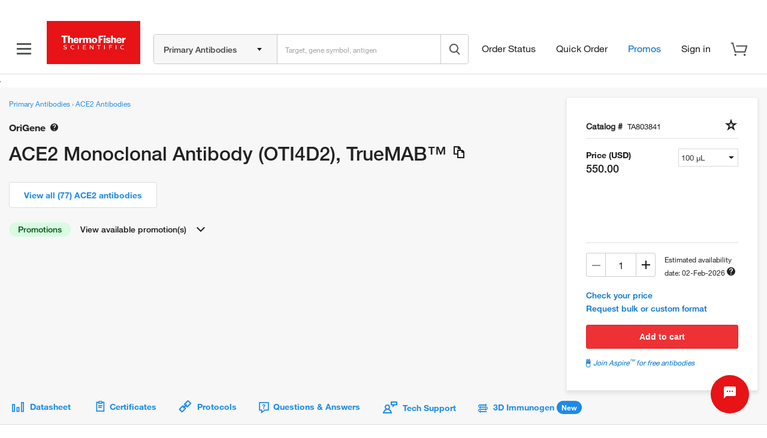

--- FILE ---
content_type: text/javascript
request_url: https://chat-api.thermofisher.com/search/chat-launcher/chat-launcher.js
body_size: 21749
content:
/*! For license information please see chat-launcher.js.LICENSE.txt */
(()=>{"use strict";var t,e,n,r,o,a,i;function c(t){return c="function"==typeof Symbol&&"symbol"==typeof Symbol.iterator?function(t){return typeof t}:function(t){return t&&"function"==typeof Symbol&&t.constructor===Symbol&&t!==Symbol.prototype?"symbol":typeof t},c(t)}function s(t,e,n){return(e=function(t){var e=function(t,e){if("object"!==c(t)||null===t)return t;var n=t[Symbol.toPrimitive];if(void 0!==n){var r=n.call(t,e||"default");if("object"!==c(r))return r;throw new TypeError("@@toPrimitive must return a primitive value.")}return("string"===e?String:Number)(t)}(t,"string");return"symbol"===c(e)?e:String(e)}(e))in t?Object.defineProperty(t,e,{value:n,enumerable:!0,configurable:!0,writable:!0}):t[e]=n,t}var l="qa4",u="qa1",h="qa",f="prod",d="dev",p="test",v="chemicals",m={thermofisher:(t={},s(t,l,"https://qa4-chat-api.thermofisher.com"),s(t,u,"https://qa1-chat-api.thermofisher.com"),s(t,h,"https://qa1-chat-api.thermofisher.com"),s(t,f,"https://chat-api.thermofisher.com"),t),fishersci:(e={},s(e,l,"https://qa4-chat-api.fishersci.com"),s(e,u,"https://qa4-chat-api.fishersci.com"),s(e,h,"https://qa1-chat-api.fishersci.com"),s(e,f,"https://chat-api.fishersci.com"),e),punchout:(n={},s(n,h,"https://qa1-chat-api.fishersci.com"),s(n,f,"https://chat-api.fishersci.com"),n),identity:(r={},s(r,h,"https://qa1-chat-api.thermofisher.com"),s(r,f,"https://chat-api.thermofisher.com"),s(r,d,"https://qa4-chat-api.thermofisher.com"),r),ampliseq:(o={},s(o,h,"https://qa1-chat-api.thermofisher.com"),s(o,f,"https://chat-api.thermofisher.com"),s(o,d,"https://qa4-chat-api.thermofisher.com"),o),koreaChemicals:(a={},s(a,h,"https://qa1-chat-api.thermofisher.com"),s(a,f,"https://chat-api.thermofisher.com"),a)},y=(s(i={},f,"https://www.thermofisher.com"),s(i,h,"https://www.qa.thermofisher.com"),s(i,d,"https://www.qa4.thermofisher.com"),s(i,p,"https://www.qa.thermofisher.com"),i),g="chatAppContainer",w="/api/store/user-type";function b(t){return b="function"==typeof Symbol&&"symbol"==typeof Symbol.iterator?function(t){return typeof t}:function(t){return t&&"function"==typeof Symbol&&t.constructor===Symbol&&t!==Symbol.prototype?"symbol":typeof t},b(t)}function C(){C=function(){return t};var t={},e=Object.prototype,n=e.hasOwnProperty,r=Object.defineProperty||function(t,e,n){t[e]=n.value},o="function"==typeof Symbol?Symbol:{},a=o.iterator||"@@iterator",i=o.asyncIterator||"@@asyncIterator",c=o.toStringTag||"@@toStringTag";function s(t,e,n){return Object.defineProperty(t,e,{value:n,enumerable:!0,configurable:!0,writable:!0}),t[e]}try{s({},"")}catch(t){s=function(t,e,n){return t[e]=n}}function l(t,e,n,o){var a=e&&e.prototype instanceof f?e:f,i=Object.create(a.prototype),c=new A(o||[]);return r(i,"_invoke",{value:L(t,n,c)}),i}function u(t,e,n){try{return{type:"normal",arg:t.call(e,n)}}catch(t){return{type:"throw",arg:t}}}t.wrap=l;var h={};function f(){}function d(){}function p(){}var v={};s(v,a,(function(){return this}));var m=Object.getPrototypeOf,y=m&&m(m(_([])));y&&y!==e&&n.call(y,a)&&(v=y);var g=p.prototype=f.prototype=Object.create(v);function w(t){["next","throw","return"].forEach((function(e){s(t,e,(function(t){return this._invoke(e,t)}))}))}function E(t,e){function o(r,a,i,c){var s=u(t[r],t,a);if("throw"!==s.type){var l=s.arg,h=l.value;return h&&"object"==b(h)&&n.call(h,"__await")?e.resolve(h.__await).then((function(t){o("next",t,i,c)}),(function(t){o("throw",t,i,c)})):e.resolve(h).then((function(t){l.value=t,i(l)}),(function(t){return o("throw",t,i,c)}))}c(s.arg)}var a;r(this,"_invoke",{value:function(t,n){function r(){return new e((function(e,r){o(t,n,e,r)}))}return a=a?a.then(r,r):r()}})}function L(t,e,n){var r="suspendedStart";return function(o,a){if("executing"===r)throw new Error("Generator is already running");if("completed"===r){if("throw"===o)throw a;return q()}for(n.method=o,n.arg=a;;){var i=n.delegate;if(i){var c=x(i,n);if(c){if(c===h)continue;return c}}if("next"===n.method)n.sent=n._sent=n.arg;else if("throw"===n.method){if("suspendedStart"===r)throw r="completed",n.arg;n.dispatchException(n.arg)}else"return"===n.method&&n.abrupt("return",n.arg);r="executing";var s=u(t,e,n);if("normal"===s.type){if(r=n.done?"completed":"suspendedYield",s.arg===h)continue;return{value:s.arg,done:n.done}}"throw"===s.type&&(r="completed",n.method="throw",n.arg=s.arg)}}}function x(t,e){var n=e.method,r=t.iterator[n];if(void 0===r)return e.delegate=null,"throw"===n&&t.iterator.return&&(e.method="return",e.arg=void 0,x(t,e),"throw"===e.method)||"return"!==n&&(e.method="throw",e.arg=new TypeError("The iterator does not provide a '"+n+"' method")),h;var o=u(r,t.iterator,e.arg);if("throw"===o.type)return e.method="throw",e.arg=o.arg,e.delegate=null,h;var a=o.arg;return a?a.done?(e[t.resultName]=a.value,e.next=t.nextLoc,"return"!==e.method&&(e.method="next",e.arg=void 0),e.delegate=null,h):a:(e.method="throw",e.arg=new TypeError("iterator result is not an object"),e.delegate=null,h)}function S(t){var e={tryLoc:t[0]};1 in t&&(e.catchLoc=t[1]),2 in t&&(e.finallyLoc=t[2],e.afterLoc=t[3]),this.tryEntries.push(e)}function j(t){var e=t.completion||{};e.type="normal",delete e.arg,t.completion=e}function A(t){this.tryEntries=[{tryLoc:"root"}],t.forEach(S,this),this.reset(!0)}function _(t){if(t){var e=t[a];if(e)return e.call(t);if("function"==typeof t.next)return t;if(!isNaN(t.length)){var r=-1,o=function e(){for(;++r<t.length;)if(n.call(t,r))return e.value=t[r],e.done=!1,e;return e.value=void 0,e.done=!0,e};return o.next=o}}return{next:q}}function q(){return{value:void 0,done:!0}}return d.prototype=p,r(g,"constructor",{value:p,configurable:!0}),r(p,"constructor",{value:d,configurable:!0}),d.displayName=s(p,c,"GeneratorFunction"),t.isGeneratorFunction=function(t){var e="function"==typeof t&&t.constructor;return!!e&&(e===d||"GeneratorFunction"===(e.displayName||e.name))},t.mark=function(t){return Object.setPrototypeOf?Object.setPrototypeOf(t,p):(t.__proto__=p,s(t,c,"GeneratorFunction")),t.prototype=Object.create(g),t},t.awrap=function(t){return{__await:t}},w(E.prototype),s(E.prototype,i,(function(){return this})),t.AsyncIterator=E,t.async=function(e,n,r,o,a){void 0===a&&(a=Promise);var i=new E(l(e,n,r,o),a);return t.isGeneratorFunction(n)?i:i.next().then((function(t){return t.done?t.value:i.next()}))},w(g),s(g,c,"Generator"),s(g,a,(function(){return this})),s(g,"toString",(function(){return"[object Generator]"})),t.keys=function(t){var e=Object(t),n=[];for(var r in e)n.push(r);return n.reverse(),function t(){for(;n.length;){var r=n.pop();if(r in e)return t.value=r,t.done=!1,t}return t.done=!0,t}},t.values=_,A.prototype={constructor:A,reset:function(t){if(this.prev=0,this.next=0,this.sent=this._sent=void 0,this.done=!1,this.delegate=null,this.method="next",this.arg=void 0,this.tryEntries.forEach(j),!t)for(var e in this)"t"===e.charAt(0)&&n.call(this,e)&&!isNaN(+e.slice(1))&&(this[e]=void 0)},stop:function(){this.done=!0;var t=this.tryEntries[0].completion;if("throw"===t.type)throw t.arg;return this.rval},dispatchException:function(t){if(this.done)throw t;var e=this;function r(n,r){return i.type="throw",i.arg=t,e.next=n,r&&(e.method="next",e.arg=void 0),!!r}for(var o=this.tryEntries.length-1;o>=0;--o){var a=this.tryEntries[o],i=a.completion;if("root"===a.tryLoc)return r("end");if(a.tryLoc<=this.prev){var c=n.call(a,"catchLoc"),s=n.call(a,"finallyLoc");if(c&&s){if(this.prev<a.catchLoc)return r(a.catchLoc,!0);if(this.prev<a.finallyLoc)return r(a.finallyLoc)}else if(c){if(this.prev<a.catchLoc)return r(a.catchLoc,!0)}else{if(!s)throw new Error("try statement without catch or finally");if(this.prev<a.finallyLoc)return r(a.finallyLoc)}}}},abrupt:function(t,e){for(var r=this.tryEntries.length-1;r>=0;--r){var o=this.tryEntries[r];if(o.tryLoc<=this.prev&&n.call(o,"finallyLoc")&&this.prev<o.finallyLoc){var a=o;break}}a&&("break"===t||"continue"===t)&&a.tryLoc<=e&&e<=a.finallyLoc&&(a=null);var i=a?a.completion:{};return i.type=t,i.arg=e,a?(this.method="next",this.next=a.finallyLoc,h):this.complete(i)},complete:function(t,e){if("throw"===t.type)throw t.arg;return"break"===t.type||"continue"===t.type?this.next=t.arg:"return"===t.type?(this.rval=this.arg=t.arg,this.method="return",this.next="end"):"normal"===t.type&&e&&(this.next=e),h},finish:function(t){for(var e=this.tryEntries.length-1;e>=0;--e){var n=this.tryEntries[e];if(n.finallyLoc===t)return this.complete(n.completion,n.afterLoc),j(n),h}},catch:function(t){for(var e=this.tryEntries.length-1;e>=0;--e){var n=this.tryEntries[e];if(n.tryLoc===t){var r=n.completion;if("throw"===r.type){var o=r.arg;j(n)}return o}}throw new Error("illegal catch attempt")},delegateYield:function(t,e,n){return this.delegate={iterator:_(t),resultName:e,nextLoc:n},"next"===this.method&&(this.arg=void 0),h}},t}function E(t,e,n,r,o,a,i){try{var c=t[a](i),s=c.value}catch(t){return void n(t)}c.done?e(s):Promise.resolve(s).then(r,o)}function L(t){return function(){var e=this,n=arguments;return new Promise((function(r,o){var a=t.apply(e,n);function i(t){E(a,r,o,i,c,"next",t)}function c(t){E(a,r,o,i,c,"throw",t)}i(void 0)}))}}var x=function(){var t=window.location.hostname.toLocaleLowerCase(),e=Object.keys(m).join("|"),n=new RegExp("(www)?((\\w*).)?(".concat(e,").((\\w{2}.\\w{2})|(\\w{2,3}))"),"gm").exec(t);if(n&&8===n.length&&"ampliseq"===n[4]&&!n[3]&&(n[3]=""),n&&8===n.length){var r,o,a,i,c=n[3]&&n[3].startsWith(l)?l:n[3].startsWith(d)?d:n[3].startsWith(u)?u:n[3].startsWith(h)||n[3].startsWith(p)?h:n[3].startsWith(v)?v:f,s=n[4];if("fishersci"===s&&c===u){var g,b,C=n[5];if(C.endsWith("ie")||C.endsWith("uk"))return null!==(g=null===(b=m[s])||void 0===b?void 0:b[h])&&void 0!==g?g:null}if("fishersci"===s&&(c===u||c===f)){var E,L,x=n[5];if(x.endsWith("sg")||x.endsWith("my"))return null!==(E=null===(L=m[s="thermofisher"])||void 0===L?void 0:L[c])&&void 0!==E?E:null}if("ampliseq"===s)!function(t){S.apply(this,arguments)}(n[3].startsWith(p)?(null==y?void 0:y[p])+w:n[3].startsWith(d)?(null==y?void 0:y[d])+w:(null==y?void 0:y[f])+w);return c===v?t.includes("qa1-chemicals")?null===(a=m.koreaChemicals)||void 0===a?void 0:a[h]:null===(i=m.koreaChemicals)||void 0===i?void 0:i[f]:null!==(r=null===(o=m[s])||void 0===o?void 0:o[c])&&void 0!==r?r:null}return null};function S(){return(S=L(C().mark((function t(e){var n,r,o,a;return C().wrap((function(t){for(;;)switch(t.prev=t.next){case 0:return t.prev=0,t.next=3,fetch(e,{method:"GET",headers:{"Content-Type":"application/json"},credentials:"include"});case 3:return o=t.sent,t.next=6,o.json();case 6:null!=(a=t.sent)&&null!==(n=a.data)&&void 0!==n&&n.countryCode&&null!=a&&null!==(r=a.data)&&void 0!==r&&r.lang&&(localStorage.setItem("chatCountryCode",a.data.countryCode),localStorage.setItem("chatLanguageCode",a.data.lang)),t.next=13;break;case 10:t.prev=10,t.t0=t.catch(0),console.error(t.t0);case 13:case"end":return t.stop()}}),t,null,[[0,10]])})))).apply(this,arguments)}var j=function(t,e){e.forEach((function(e){return q(t,e)}))},A=function(t,e){e.forEach((function(e){return k(t,e)}))},_=function(){var t=L(C().mark((function t(e,n,r,o){var a,i,c,s,l,u,h,f,d,p;return C().wrap((function(t){for(;;)switch(t.prev=t.next){case 0:return a=e.includes("fishersci"),i=a?"/search/chat/handler/fs/readChatAssets":"/search/chat/handler/tf/readChatAssets","true"===I("enableA2AChat")&&o&&!a&&(i="/search/chat/handler/readChatAssets?chatRedirect=v2"),t.next=5,fetch("".concat(e).concat(i));case 5:if(!(c=t.sent)){t.next=12;break}return t.next=9,c.json();case 9:null!=(p=t.sent)&&null!==(s=p.entrypoints)&&void 0!==s&&null!==(l=s.app)&&void 0!==l&&null!==(u=l.assets)&&void 0!==u&&u.js&&(n=[],p.entrypoints.app.assets.js.forEach((function(t){var e=a?"/search/chat/fs/":"/search/chat/tf/";"true"===I("enableA2AChat")&&o&&!a&&(e="/search/chat/");var r=!a&&"true"===I("enableA2AChat")&&o?"chatRedirect=v2":"";n.push(e+t+"?"+r)})),console.log("Chat style files",n)),null!=p&&null!==(h=p.entrypoints)&&void 0!==h&&null!==(f=h.app)&&void 0!==f&&null!==(d=f.assets)&&void 0!==d&&d.css&&(r=[],p.entrypoints.app.assets.css.forEach((function(t){var e=a?"/search/chat/fs/":"/search/chat/tf/";"true"===I("enableA2AChat")&&o&&!a&&(e="/search/chat/");var n=!a&&"true"===I("enableA2AChat")&&o?"chatRedirect=v2":"";r.push(e+t+"?"+n)})),console.log("Chat style files",r));case 12:console.log("Injecting chat assets"),j(e,n),A(e,r);case 15:case"end":return t.stop()}}),t)})));return function(e,n,r,o){return t.apply(this,arguments)}}(),q=function(t,e){var n=document.createElement("script");n.src="".concat(t).concat(e),n.defer=!0,document.body.appendChild(n)},k=function(t,e){var n=document.createElement("link");e.includes("fonts.googleapis.com")?n.href="".concat(e):n.href="".concat(t).concat(e),n.rel="stylesheet",document.head.appendChild(n)},I=function(t){var e=document.cookie.match(new RegExp("(^| )"+t+"=([^;]+)"));if(e)return e[2]},O="chatLauncherRun",G=function(){var t,e,n,r,o,a,i,c,s,l,u,h=x(),f=h;"https://chat-api.thermofisher.com"===h&&(f="https://www.thermofisher.com",!0),"https://chat-api.fishersci.com"===h&&!0;var d=!!localStorage.getItem("chatSessionId");if(null!==h){var p=null==h?void 0:h.includes("fishersci"),v=null==h?void 0:h.includes("thermofisher"),m={countryCode:v?(null==I?void 0:I("CK_ISO_CODE"))||(null===(t=(e=localStorage).getItem)||void 0===t?void 0:t.call(e,"chatCountryCode"))||"us":p&&((null==I||null===(n=I("locale"))||void 0===n||null===(r=n.split("_")[1])||void 0===r?void 0:r.toLowerCase())||(null===(o=(a=localStorage).getItem)||void 0===o?void 0:o.call(a,"chatCountryCode")))||"us",languageCode:v?(null==I?void 0:I("CK_LANG_CODE"))||(null===(i=(c=localStorage).getItem)||void 0===i?void 0:i.call(c,"chatLanguageCode"))||"en":p&&((null==I||null===(s=I("locale"))||void 0===s?void 0:s.split("_")[0])||(null===(l=(u=localStorage).getItem)||void 0===l?void 0:l.call(u,"chatLanguageCode")))||"en"};if(null!=m.countryCode&&""!==m.countryCode&&null!=m.languageCode&&""!==m.languageCode){var y=encodeURIComponent(window.location.pathname+window.location.search+window.location.hash)+"&"+new URLSearchParams(m).toString();(function(t,e,n){var r="/api/store/chat/fs/api/v1/session/eligibility";t.includes("thermofisher")&&(r="/api/store/chat/api/v1/session/eligibility");var o="".concat(t).concat(r,"?url=").concat(n);return fetch(o,{method:"GET",headers:{"Content-Type":"application/json"},credentials:"include"}).then((function(t){return t.json().then((function(t){var e,n={eligible:null==t?void 0:t.eligible,screenEligibility:null==t||null===(e=t.chatFeatures)||void 0===e?void 0:e.checkScreenEligibility,a2aAgentGatewayChatEnabled:(null==t?void 0:t.a2aAgentGatewayChatEnabled)||!1};return"true"===localStorage.getItem("activeA2aChat")&&"true"===I("enableA2AChat")?n.a2aAgentGatewayChatEnabled=!0:"true"===localStorage.getItem("activeGatewayChat")&&n.a2aAgentGatewayChatEnabled&&(n.a2aAgentGatewayChatEnabled=!1),n}),(function(t){return console.error(t),!1}))}),(function(t){return console.error(t),!0}))})(h,window.location.href,y).then((function(t){var e;!0!==t.eligible&&!0!==d||t.screenEligibility&&!(!0===t.screenEligibility&&window.innerWidth>=600)||((e=document.getElementById(g))||((e=document.createElement("div")).id=g,document.body.appendChild(e)),function(t,e){var n,r=(n=t.includes("fishersci")?"/search/chat/fs":"/search/chat",["".concat(n,"/js/chunk-vendors.js"),"".concat(n,"/js/app.js")]),o=function(t){var e=t.includes("fishersci")?"/search/chat/fs":"/search/chat";return["".concat(e,"/css/app.css"),"https://fonts.googleapis.com/icon?family=Material+Icons"]}(t);_(t,r,o,e)}(f,(null==t?void 0:t.a2aAgentGatewayChatEnabled)||!1))}),(function(t){console.error(t)}))}else console.error("Country code or language code not found")}else console.error("Chat domain not found")};window.addEventListener(O,(function(t){!function(){if(window.__chatAppInstance__){window.__chatAppInstance__.unmount();var t=document.getElementById("chatAppContainer");t&&(console.log("Unmounted chat widget from host container"),t.innerHTML="")}}(),console.log("Chat launcher custom event triggered",t.detail),G()})),window.triggerChatLauncher=function(){var t=new CustomEvent(O);window.dispatchEvent(t)},G()})();
//# sourceMappingURL=[data-uri]

--- FILE ---
content_type: text/javascript;charset=ISO-8859-1
request_url: https://www.thermofisher.com/order/genome-database/assets/js/shared-module/dist/pdp/template-cache-reference-section.js?version=Local&time=20240917&build-time=2026-01-12T07:41:37+0000
body_size: 1730
content:
angular.module('tfPdpReferenceSectionModule').run(['$templateCache', function($templateCache) {$templateCache.put('/order/genome-database/reference-cards/reference-cards.template.html','<div class="tab-content">\n\t<div class="tab-pane active">\n\t\t<reference-tab-pane\n\t\t\tdefault-display-card-limit="$ctrl.defaultDisplayCardLimit"\n\t\t\tapplication="$ctrl.citations" citations="$ctrl.citations"\n\t\t\tsub-type="$ctrl.subType" show-all="$ctrl.showAll"></reference-tab-pane>\n\t</div>\n</div>');
$templateCache.put('/order/genome-database/reference-filter/reference-filter.template.html','<div style="display: -webkit-box">\n\t<div class="filter-container" id="refFlt">\n\t\t<div class="left">\n\t\t\t<div class="filter-selector"\n\t\t\t\t ng-click="$ctrl.toggleDropDown()"\n\t\t\t\t ng-mouseleave="$ctrl.closeDropdown()"\n\t\t\t\t ng-class="{\'active\': $ctrl.currentApplication !== undefined }">\n\t\t\t\t<span class="label-container">{{ $ctrl.getSelectedApplication() }}</span>\n\t\t\t\t<span class="down-icon">\n\t\t\t\t\t<svg>\n\t\t\t\t\t\t<use href="#filters-icon-caret-down"></use>\n\t\t\t\t\t</svg>\n\t\t\t\t</span>\n\t\t\t</div>\n\t\t\t<div class="fltr-options" ng-show="$ctrl.isDropDownOpen" ng-mouseleave="$ctrl.toggleDropDown()">\n\t\t\t\t<label class="fltr-item" ng-class="{selected: $ctrl.currentApplication === app.applicationAbbreviation}" ng-repeat="app in $ctrl.applications"\n\t\t\t\t\tng-click="$ctrl.selectApplication(app)" tf-select-application-mobile="{{app.applicationAbbreviation}}">\n\t\t\t\t\t{{ app.applicationAbbreviation}} ({{app.citationsCount}})\n\t\t\t\t</label>\n\t\t\t</div>\n\t\t</div>\n\t\t<div ng-if="!$ctrl.isReferenceSortByFilterRemoved()" class="right">\n\t\t\t<label class="sort-label" for="reference-option"> {{::$ctrl.translations[\'antibody.pdp.reference.sortby\']}} : {{::$ctrl.applications.applicationAbbreviation}}</label>\n\t\t\t<select class="sort-selector" name="" ng-change="$ctrl.sortBy($ctrl.currentApplication);" ng-model="$ctrl.sortMethod" id="reference-option" ng-options="sortOption as sortOption.displayValue for sortOption in $ctrl.sortOptions">\n\t\t\t</select>\n\t\t</div>\n\t</div>\n</div>');
$templateCache.put('/order/genome-database/reference-header/reference-header.template.html','<h2 class="references-heading pdp-sub-heading" id="references-heading">{{::$ctrl.translations[\'antibody.pdp.referenceSection.heading\']}} ({{::$ctrl.referenceCount | number}})</h2>\n<div class="subheading-container non-fishersci">\n\t<h3 class="sub-heading">\n\t\t{{::$ctrl.translations[\'antibody.pdp.reference.subheading1\']}}<a href="mailto:AntibodyContentGroup@thermofisher.com?subject=Add my citation">{{::$ctrl.translations[\'antibody.pdp.reference.subheading2\']}}</a> {{::$ctrl.translations[\'antibody.pdp.reference.subheading3\']}}\n\t</h3>\n\t<div ng-if="$ctrl.isGenAIEnabled">\n\t\t<chat-bot-agent\n\t\t\tcatalog="{{$ctrl.catalogId}}"\n\t\t\tclient="magellan"\n\t\t></chat-bot-agent>\n\t</div>\n\n</div>');
$templateCache.put('/order/genome-database/reference-section/reference-section.template.html','<div class="container references new-reference">\n\t<reference-header reference-count="$ctrl.referenceCount" display-gen-ai-widget="$ctrl.genAiValue"></reference-header>\n\t<div id="references">\n\t\t<div class="flt-sect">\n\t\t\t<div gallery-flt class="gal-flt" id="refFlt"\n\t\t\t\t filter-data="$ctrl.applicationsDataMap"\n\t\t\t\t filter-text="Application" event-name="{{$ctrl.fltApplicationsEvent}}"\n\t\t\t\t enable-mobile-flt="true" mobile-result-count="true"></div>\n\t\t\t<div class="ref-flt">\n\t\t\t\t<div class="ref-tabs">\n\t\t\t\t\t<reference-tabs\n\t\t\t\t\t\tapplications="$ctrl.applicationData.citationApplications"\n\t\t\t\t\t\tng-model="$ctrl.currentApplication"\n\t\t\t\t\t\tselected-app="$ctrl.currentApplication"></reference-tabs>\n\t\t\t\t</div>\n\t\t\t\t<div class="ref-flts" ng-if="$ctrl.isGalleryFltEnabled()">\n\t\t\t\t\t<div gallery-flt class="gal-flt" filter-data="$ctrl.speciesDataMap"\n\t\t\t\t\t\tfilter-text="Species" event-name="{{$ctrl.fltSpeciesEvent}}" enable-mobile-flt="true"></div>\n\n\t\t\t\t\t<div gallery-flt class="gal-flt" filter-data="$ctrl.journalsDataMap"\n\t\t\t\t\t\tfilter-text="Journals" event-name="{{$ctrl.fltJournalsEvent}}" enable-mobile-flt="true"></div>\n\t\t\t\t</div>\n\t\t\t</div>\n\t\t</div>\n\t\t<reference-cards\n\t\t\tdefault-display-card-limit="$ctrl.defaultDisplayCardLimit"\n\t\t\tcitations="$ctrl.citations" sub-type="$ctrl.subType"\n\t\t\tselected-app="$ctrl.selectedApp" show-all="$ctrl.showAll"></reference-cards>\n\t\t<reference-see-more-button prefix="\'See\'" suffix="\'citation\'"\n\t\t\tdefault-display-card-limit="$ctrl.defaultDisplayCardLimit"\n\t\t\ttotal-citations="$ctrl.citationsTotalCount"\n\t\t\tselected-app="$ctrl.selectedApp" show-all="$ctrl.showAll"></reference-see-more-button>\n\t</div>\n</div>');
$templateCache.put('/order/genome-database/reference-tabs/reference-tabs.template.html','<ul class="nav nav-pills" id="refTabs">\n\t<li ng-repeat="app in $ctrl.applications"><a\n\t\tid="reference_tab_{{ app.applicationAbbreviation | stripSpecialChars }}"\n\t\tng-class="{\'disabled\':app.citationsCount == 0, \'active\': $ctrl.addStyleOnSelected(app.applicationAbbreviation)}" target="_self"\n\t\tng-click="$ctrl.updateApplication(app.applicationAbbreviation);"\n\t\tdata-title="{{ app.applicationAbbreviation }}">\n\t\t\t{{ ::app.applicationAbbreviation }} ({{ app.citationsCount | number }})</a></li>\n</ul>\n');
$templateCache.put('/order/genome-database/reference-cards/generic-reference-card/generic-reference-card.template.html','<div class="card-left">\n\t<p class="card-source">{{ ::$ctrl.citation.journal }} </p>\n\t<p class="card-title">\n\t\t<a target="_blank"\n\t\t\thref="http://www.ncbi.nlm.nih.gov/pubmed/{{ $ctrl.citation.literatureId }}" ng-bind-html="$ctrl.getTrustedHTML($ctrl.citation.title)"></a>\n\t</p>\n\t<p class="card-content">{{ ::$ctrl.getSummary() }}</p>\n\t<p class="card-author">\n\t\t<span class="author-label">Authors</span> {{ ::$ctrl.citation.authors }}\n\t</p>\n</div>\n<div class="card-right">\n\t<div class="data-year">\n\t\t<strong class="label-header">{{ ::$ctrl.getTranslationValue(\'Year\')}}</strong> {{ ::$ctrl.citation.publishedDate |\n\t\textractYear }}\n\t</div>\n\t<div class="data-species" ng-if="$ctrl.showSpecies()">\n\t\t<strong class="label-header">{{::$ctrl.species}}</strong>\n\t\t<div ng-repeat="(species,dilution) in ::$ctrl.citation.newSpeciesDilutionMap">{{::$ctrl.getSpecies(species)}}</div>\n\t</div>\n\t<div class="data-dilution">\n\t\t<strong class="label-header">{{::$ctrl.dilution }}</strong>\n\t\t<div ng-repeat="(species,dilution) in ::$ctrl.citation.newSpeciesDilutionMap">{{::$ctrl.getDilution(species,dilution)}}</div>\n\t</div>\n</div>');
$templateCache.put('/order/genome-database/reference-cards/benchsci-reference-card/benchsci-reference-card.template.html','<div class="ref-image-container">\n  <img magellan-lazy-load class="ref-image" data-src="{{$ctrl.citation.imageURL}}" alt="" >\n</div>\n<div class="benchsci-reference-card">\n<div class="card-left benchsci-card-left">\n\t<div class="card-source">{{ :: $ctrl.citation.journal }}</div>\n\t<div class="card-title">\n\t\t<a target="_blank"\n\t\t\thref="http://www.ncbi.nlm.nih.gov/pubmed/{{ $ctrl.citation.literatureId }}" \n\t\t\tng-click="$ctrl.benchsciRefPdp(\'title\')" ng-bind-html="$ctrl.getTrustedHTML($ctrl.citation.title)"><span class="view-more-link" ng-if="$ctrl.citation.title.length > 135">...</span></a>\n\t</div>\n\t<p class="card-content">{{ ::$ctrl.getSummary() }}</p>\n\t\t<div class="reference-benchsci-footer">\n\t\t<div class="reference-benchsci-link-container">\n\t\t\t<span class="logo-desc">Published figure supplied by</span>\n\t\t\t<span class="icon-benchsci-logo" ng-include="\'/order/genome-database/assets/core/img/svg/benchsci-logo.svg\'"></span>\n\n\t\t\t<span id="bechsci-tooltip-{{$ctrl.citation.literatureId}}"\n\t\t\t\tclass="bechsci-tooltip-icon"\n\t\t\t\tng-include="\'/order/genome-database/webapp/assets/core/img/svg/mono_tooltip.svg\'"\n\t\t\t\tuib-popover-html="popoverContent"\n\t\t\t\tpopover-trigger="\'outsideClick\'"\n\t\t\t\tpopover-append-to-body="true">\n\t\t\t</span>\n\t\t</div>\n\t</div>\n\t<hr class="line-for-reference-cards-on-pdp">\n</div>\n<div class="card-right">\n\t<div class="data-year">\n\t\t<strong class="label-header">{{:: $ctrl.getTranslationValue(\'Year\')}}</strong> {{ ::$ctrl.citation.publishedDate | extractYear }}\n\t</div>\n\t<div class="data-species" ng-if="$ctrl.showSpecies()">\n\t\t<strong  class="label-header">{{ ::$ctrl.species }}</strong>\n\t\t<div ng-repeat="(species,dilution) in $ctrl.citation.newSpeciesDilutionMap">{{::$ctrl.getSpecies(species)}}</div>\n\t</div>\n\t<div class="data-dilution">\n\t\t<strong class="label-header">{{ ::$ctrl.dilution }}</strong>\n\t\t<div ng-repeat="(species,dilution) in $ctrl.citation.newSpeciesDilutionMap">{{::$ctrl.getDilution(species,dilution)}}</div>\n\t</div>\t\n</div>\n</div>');
$templateCache.put('/order/genome-database/reference-cards/reference-see-more-button/reference-see-more-button.template.html','<button class="btn btn-primary load-more-references-button"\n\ttype="button" name="button"\n\tng-click="$ctrl.showHide($ctrl.selectedApp);"\n\tng-if="$ctrl.totalCitations > $ctrl.defaultDisplayCardLimit">\n\t{{$ctrl.getButtonText()}}</button>');
$templateCache.put('/order/genome-database/reference-cards/reference-tab-pane/reference-tab-pane.template.html','<div class="card" ng-repeat="citation in $ctrl.citations"\n\tng-if="$index < $ctrl.defaultDisplayCardLimit || $ctrl.showAll"\n\tng-class="{ benchscicard : citation.benchSci }">\n\t<div ng-switch on="citation.benchSci">\n\t\t<div ng-switch-when="true">\n\t\t\t<benchsci-reference-card citation="citation" sub-type="$ctrl.subType"\n\t\t\t\tapplication-abbreviation="citation.applicationAbbreviation"></benchsci-reference-card>\n\t\t</div>\n\t\t<div ng-switch-default>\n\t\t\t<generic-reference-card citation="citation" sub-type="$ctrl.subType"\n\t\t\t\tapplication-abbreviation="citation.applicationAbbreviation"></generic-reference-card>\n\t\t</div>\n\t</div>\n</div>');}]);